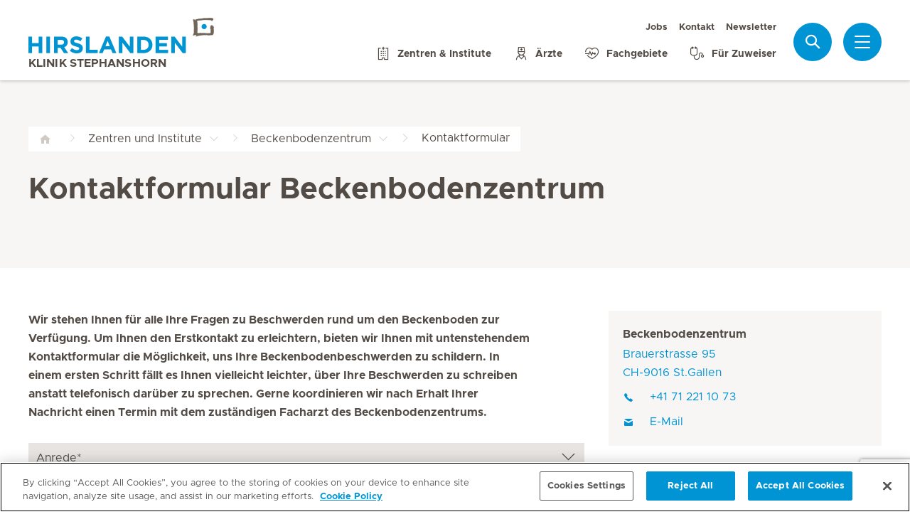

--- FILE ---
content_type: text/html; charset=UTF-8
request_url: https://www.hirslanden.ch/de/klinik-stephanshorn/centers/beckenbodenzentrum/kontaktaufnahme.html
body_size: 7476
content:

  <!DOCTYPE HTML>
  <html class="no-js" lang="de">
    <head><meta http-equiv="content-type" content="text/html; charset=UTF-8"/>
<script defer="defer" type="text/javascript" src="/.rum/@adobe/helix-rum-js@%5E2/dist/rum-standalone.js"></script>
<link rel="preload" href="/etc.clientlibs/hirslanden/clientlibs/frontend-min/resources/font/Metropolis-Regular.woff" as="font" type="font/woff" crossorigin="anonymous"/>
<link rel="preload" href="/etc.clientlibs/hirslanden/clientlibs/frontend-min/resources/font/Metropolis-Bold.woff" as="font" type="font/woff" crossorigin="anonymous"/>
<link rel="preload" href="/etc.clientlibs/hirslanden/clientlibs/frontend-min/resources/font/Metropolis-SemiBold.woff" as="font" type="font/woff" crossorigin="anonymous"/>
<link rel="preload" href="/etc.clientlibs/hirslanden/clientlibs/frontend-min/resources/font/icons.woff?v=1.0.0" as="font" type="font/woff" crossorigin="anonymous"/>


	
	<title>Kontaktaufnahme - Beckenbodenzentrum </title>
	<meta name="keywords"/>
	<meta name="description" content="Treten Sie via Online-Formular unkompliziert mit dem Beckenbodenzentrum in Kontakt und lassen Sie Ihre Beckenbodenprobleme behandeln. "/>
	<meta itemprop="page-title" content="kontaktaufnahme - beckenbodenzentrum "/>
	<meta itemprop="repository-path" content="/content/klinik-stephanshorn/de/centers/beckenbodenzentrum/kontaktaufnahme"/>
	
	
	
	<meta itemprop="clinics" content="/content/klinik-stephanshorn/de"/>
	
	<meta itemprop="corporate" content="/content/corporate"/>
	
	
	
	
	
	
	
	
	
	
	
	
	
	
	
	
	
	
	
	
	
	
	<meta itemprop="page-type" content="ADDITIONAL_CONTENT"/>
	
	
	
	
	
	<meta name="viewport" content="width=device-width, initial-scale=1, maximum-scale=1"/>
	
	<meta name="last-modified" content="2025-01-13"/>
	<meta name="yandex-verification" content="53c3c2530ef78398"/>
	

	<link rel="canonical" href="https://www.hirslanden.ch/de/klinik-stephanshorn/centers/beckenbodenzentrum/kontaktaufnahme.html"/>

	

	
		
		<meta property="og:url" content="https://www.hirslanden.ch/de/klinik-stephanshorn/centers/beckenbodenzentrum/kontaktaufnahme.html"/>
		<meta property="og:type" content="article"/>
		<meta property="og:title" content="Kontaktaufnahme - Beckenbodenzentrum "/>
		<meta property="og:description" content="Treten Sie via Online-Formular unkompliziert mit dem Beckenbodenzentrum in Kontakt und lassen Sie Ihre Beckenbodenprobleme behandeln. "/>
		<meta property="og:image" content="https://mediclinic.scene7.com/is/image/mediclinic/hirslanden-logo-detailansicht-praxiszentren?_ck=1616179864108"/>

		
		<meta name="twitter:card" content="summary"/>
		<meta name="twitter:site" content="Hirslanden"/>
		<meta name="twitter:site:id" content="73376192"/>
		<meta name="twitter:title" content="Kontaktaufnahme - Beckenbodenzentrum "/>
		<meta name="twitter:description" content="Treten Sie via Online-Formular unkompliziert mit dem Beckenbodenzentrum in Kontakt und lassen Sie Ihre Beckenbodenprobleme behandeln. "/>
		<meta name="twitter:image" content="https://mediclinic.scene7.com/is/image/mediclinic/hirslanden-logo-detailansicht-praxiszentren?_ck=1616179864108"/>
	






    <!-- OneTrust Cookies Consent Notice start for hirslanden.ch -->

<script src="https://cdn.cookielaw.org/scripttemplates/otSDKStub.js" data-document-language="true" type="text/javascript" charset="UTF-8" data-domain-script="019523e2-a759-7907-be70-200d8c3420d7"></script>
<script type="text/javascript">
function OptanonWrapper() { }
</script>
<!-- OneTrust Cookies Consent Notice end for hirslanden.ch -->
    
    <script>
    window.dataLayer = window.dataLayer || [];
</script>
<!-- Google Tag Manager -->


    <script>(function(w,d,s,l,i){w[l]=w[l]||[];w[l].push({'gtm.start':
        new Date().getTime(),event:'gtm.js'});var f=d.getElementsByTagName(s)[0],
        j=d.createElement(s),dl=l!='dataLayer'?'&l='+l:'';j.async=true;j.src=
        'https://www.googletagmanager.com/gtm.js?id='+i+dl;f.parentNode.insertBefore(j,f);
    })(window,document,'script','dataLayer',"GTM-PRTK3Z");</script>


<!-- End Google Tag Manager -->


<!-- Adobe Analytics -->


    <script src="https://assets.adobedtm.com/82ec148934ab/bff85ea4e93a/launch-45694b391688.min.js" async></script>


<!-- End Adobe Analytics -->

    <script src="https://www.recaptcha.net/recaptcha/api.js?render=6Lf0c7AeAAAAACxLZ0Oy1vonV-JPOrZ1Soukssbi"></script>
    
    
        <script type="text/javascript" src="//script.crazyegg.com/pages/scripts/0090/4507.js" async="async"></script>
    
    

        
    
<link rel="stylesheet" href="/etc.clientlibs/hirslanden/clientlibs/clientlib-dependencies.lc-d41d8cd98f00b204e9800998ecf8427e-lc.css" type="text/css">



        
    
<link rel="stylesheet" href="/etc.clientlibs/hirslanden/clientlibs/clientlib-site.lc-4d1c75d68b11839a9440671cf091ea24-lc.css" type="text/css">



        


        
    
<link rel="stylesheet" href="/etc.clientlibs/hirslanden/clientlibs/frontend-min.lc-7d3d4b7431c03ae8eab1fe3f3be0c184-lc.css" type="text/css">



        
        
    
<script src="/etc.clientlibs/hirslanden/clientlibs/frontend-head-min.lc-f4e96b76cb58ca0b834b0f165cd57d9c-lc.js"></script>




        
    
    
    <script src="https://cdnjs.cloudflare.com/ajax/libs/picturefill/3.0.3/picturefill.min.js" async></script>





<script type="application/ld+json">
    {"@context":"http://schema.org/","@type":"BreadcrumbList","itemListElement":[{"@type":"ListItem","position":1,"name":"Zentren und Institute | Hirslanden Klinik Stephanshorn","item":"https://www.hirslanden.ch/de/klinik-stephanshorn/centers.html"},{"@type":"ListItem","position":2,"name":"Beckenbodenzentrum - Hirslanden Klinik Stephanshorn","item":"https://www.hirslanden.ch/de/klinik-stephanshorn/centers/beckenbodenzentrum.html"},{"@type":"ListItem","position":3,"name":"Kontaktaufnahme - Beckenbodenzentrum ","item":"https://www.hirslanden.ch/de/klinik-stephanshorn/centers/beckenbodenzentrum/kontaktaufnahme.html"}]}
</script>


<link rel="apple-touch-icon-precomposed" sizes="152x152" href="/etc.clientlibs/hirslanden/clientlibs/frontend/resources/favicon/touch-icon-ipad-retina.png"/>
<link rel="apple-touch-icon-precomposed" sizes="120x120" href="/etc.clientlibs/hirslanden/clientlibs/frontend/resources/favicon/touch-icon-iphone-retina.png"/>
<link rel="apple-touch-icon-precomposed" sizes="76x76" href="/etc.clientlibs/hirslanden/clientlibs/frontend/resources/favicon/touch-icon-ipad.png"/>
<link rel="apple-touch-icon-precomposed" sizes="52x52" href="/etc.clientlibs/hirslanden/clientlibs/frontend/resources/favicon/touch-icon-iphone.png"/>
<link rel="shortcut icon" href="/etc.clientlibs/hirslanden/clientlibs/frontend/resources/favicon/favicon.ico"/>
<meta name="msapplication-TileColor" content="#0094D0"/>
<meta name="msapplication-TileImage" content="/etc.clientlibs/hirslanden/clientlibs/frontend/resources/favicon/favicon-tile-144x144.png"/>

</head>
    <body class=" no-js   " type-ahead-endpoint-url="https://www.hirslanden.ch/de/klinik-stephanshorn/_jcr_content.typeahead.json">
      <!-- Google Tag Manager (noscript) -->



    <noscript><iframe title="Google Tag Manager iframe" src="https://www.googletagmanager.com/ns.html?id=GTM-PRTK3Z" height="0" width="0" style="display:none;visibility:hidden"></iframe></noscript>



<!-- End Google Tag Manager (noscript) -->





<div id="dataLayerPageId" data-datalayerjson="{&#34;event&#34;:&#34;dl_page_view&#34;,&#34;language&#34;:&#34;de&#34;,&#34;page_type&#34;:&#34;center_institute&#34;,&#34;hospital&#34;:&#34;klinik-stephanshorn&#34;,&#34;center_institute&#34;:&#34;beckenbodenzentrum&#34;}">
</div>



      <div id="page">
  
  
    
    <div id="header" class=" logo-single">
        <header>
            
            <div>

    <div id="header-new" class="hospital">
        <div class="skip-links">
            <a class="accessible" href="#nav">Zur Navigation springen</a>
            <a class="accessible" href="#content">Zum Inhalt springen</a>
        </div>
        <nav>
            <div id="nav" class="navWrapper">
                <div class="logoWrapper">
                    <a href="/de/klinik-stephanshorn/home.html">
                        <img src="/content/dam/corporate/logos/re-design/logo-hirslanden-web.png" alt="Hirslanden Klinik Stephanshorn" title="Hirslanden Klinik Stephanshorn" class="logo"/>
                        <img src="/content/dam/corporate/logos/re-design/icon-hirslanden-mediclinic-web.png" alt="Hirslanden Klinik Stephanshorn" title="Hirslanden Klinik Stephanshorn" class="smallLogo"/>
                        <div class="hospitalName">Klinik Stephanshorn</div>
                    </a>
                </div>
                <script type="application/ld+json">
    {"@context":"http://schema.org/","@type":"Organization","url":"%5BLjava.lang.String;@5abe42e1.html","logo":"https://www.hirslanden.ch/renditions/corporate/logos/re-design/4x3/768/1616254730220/logo-hirslanden-web.png"}
</script>


                
                <div class="linksWrapper">
                    <div class="links">
                        <div class="topLinksWrapper">
                            <ul class="customLinksWrapper">
                                
                                    <li class="customLink ">
                                        <a href="https://careers.mediclinic.com/Hirslanden/go/Stephanshorn-D/9591201/" class="hir-ext-link" target="_blank">
                                                
                                            Jobs
                                        </a>
                                    </li>
<li class="customLink ">
                                        <a href="/de/klinik-stephanshorn/kontakt.html">
                                                
                                            Kontakt
                                        </a>
                                    </li>
<li class="customLink ">
                                        <a href="/de/klinik-stephanshorn/news-und-medien/newsletter-anmeldung.html">
                                                
                                            Newsletter
                                        </a>
                                    </li>

                                
                            </ul>
                            
                        </div>

                        <ul class="bottomLinksWrapper">
                            
    
    
        <li class="sidebar_link">
            <a href="/de/klinik-stephanshorn/centers.html">
                <span class="icon icon-hospital"></span>
                <span>Zentren &amp; Institute</span>
            </a>
        </li>
    
        <li class="sidebar_link">
            <a href="/de/klinik-stephanshorn/aerzte-und-pflege/aerztesuche.html">
                <span class="icon icon-doctor"></span>
                <span>Ärzte</span>
            </a>
        </li>
    
        <li class="sidebar_link">
            <a href="/de/klinik-stephanshorn/fachgebiete.html">
                <span class="icon icon-medical-heart"></span>
                <span>Fachgebiete</span>
            </a>
        </li>
    
        <li class="sidebar_link">
            <a href="/de/klinik-stephanshorn/zuweiser.html">
                <span class="icon icon-stethoscope"></span>
                <span>Für Zuweiser</span>
            </a>
        </li>
    

                        </ul>
                        <div class="show-on-mobile bottomLinksWrapperMobile">
                            <ul class="bottomLinksWrapper">
                                
    
    
        <li class="sidebar_link">
            <a href="/de/klinik-stephanshorn/centers.html">
                <span class="icon icon-hospital"></span>
                <span>Zentren &amp; Institute</span>
            </a>
        </li>
    
        <li class="sidebar_link">
            <a href="/de/klinik-stephanshorn/aerzte-und-pflege/aerztesuche.html">
                <span class="icon icon-doctor"></span>
                <span>Ärzte</span>
            </a>
        </li>
    
        <li class="sidebar_link">
            <a href="/de/klinik-stephanshorn/fachgebiete.html">
                <span class="icon icon-medical-heart"></span>
                <span>Fachgebiete</span>
            </a>
        </li>
    
        <li class="sidebar_link">
            <a href="/de/klinik-stephanshorn/zuweiser.html">
                <span class="icon icon-stethoscope"></span>
                <span>Für Zuweiser</span>
            </a>
        </li>
    

                            </ul>
                        </div>
                    </div>

                    
                    
                    <script id="tmpl-search" type="text/x-template">
    <img class="popup-logo" src="/content/dam/corporate/logos/re-design/icon-hirslanden-mediclinic-web.png" alt="Hirslanden Klinik Stephanshorn" title="Hirslanden Klinik Stephanshorn"/>
    <div class="white-popup search-popup header_search-popup">
        <form id="header-search-form" method="GET" action="https://www.hirslanden.ch/de/klinik-stephanshorn/search.html">
            <div class="typeahead__container">
                <div class="search-field typeahead__field">
                    <span class="typeahead__query">
                        <input type="text" title="Search Input" class="type-ahead-search search-overlay-input" data-typeahead-filters="[{&#34;type&#34;:&#34;AndFilter&#34;,&#34;startsWith&#34;:false,&#34;key&#34;:&#34;corporate_str&#34;,&#34;value&#34;:&#34;/content/corporate&#34;},{&#34;type&#34;:&#34;AndFilter&#34;,&#34;startsWith&#34;:false,&#34;key&#34;:&#34;clinics_mstr&#34;,&#34;value&#34;:&#34;/content/klinik-stephanshorn/de&#34;}]" name="q" id="search" placeholder="Stichwort..." autocomplete="off" style="background-image: url('/etc.clientlibs/hirslanden/clientlibs/frontend/resources/img/24-px-search.svg')"/>
                    </span>
                    <span class="typeahead__button hide-on-mobile">
                        <button type="submit" title="Search" aria-label="Search" class="button button-search">Suche</button>
                    </span>
                </div>
            </div>
        </form>
        
            <div class="header_search-links">
                    <a href="https://careers.mediclinic.com/Hirslanden/go/Stephanshorn-D/9591201/">Jobs</a>
            
                    <a href="https://www.hirslanden.ch/de/klinik-stephanshorn/aerzte-und-pflege/aerztesuche.html">Ärztesuche</a>
            
                    <a href="https://www.hirslanden.ch/de/klinik-stephanshorn/centers/geburtenabteilung/babygalerie.html">Babygalerie</a>
            
                    <a href="https://www.hirslanden.ch/de/klinik-stephanshorn/centers.html">Zentren &amp; Institute</a>
            
                    <a href="https://www.hirslanden.ch/de/klinik-stephanshorn/fachgebiete.html">Fachgebiete</a>
            
                    <a href="https://www.hirslanden.ch/de/klinik-stephanshorn/ihr-aufenthalt/ablauf-ihres-aufenthalts.html">Patienteninformationen</a>
            </div>
        
    </div>
</script>
                    <div class="iconsWrapper">
                        <div class="search-box search">
                            <a href="https://www.hirslanden.ch/de/klinik-stephanshorn/search.html" class="hir-ext-link" target="_blank">
                                <span class="icon icon-search"></span>
                                <span class="screen-reader">Suche</span></a>
                        </div>
                        <div class="menu sidebar_toggle-header">
                            <a href="#sidebar" class="open-sidebar" title="Menü">
                                <div class="menuItemsWrapper">
                                    <span></span>
                                    <span></span>
                                    <span></span>
                                </div>
                            </a>
                        </div>
                    </div>
                </div>

            </div>
        </nav>

    </div>
    

    
    <div id="sidebar" class="sidebar hospital mfp-hide mfp-with-anim" aria-hidden="true" role="menu">
        <div class="sidebar_background">
            <div class="sidebar_holder">
                <div class="sidebar_left-column">
                    
                    <a href="/de/klinik-stephanshorn/home.html" alt="Hirslanden Klinik Stephanshorn" title="Hirslanden Klinik Stephanshorn" class="hir-logo logo-override">
                        <span class="screen-reader">Hirslanden Home</span>
                        <img src="/content/dam/corporate/logos/re-design/logo-hirslanden-web.png"/>
                        
                        
                            <h2 class="hospital_title">Klinik Stephanshorn</h2>
                        
                    </a>

                    
                    <ul class="sidebar_links">
                        
    <li class="emergency sidebar_link">
        <a href="/de/klinik-stephanshorn/notfall.html">
            <span class="icon icon-emergency"></span>
            <span class="emergency_title">Notfall</span>
        </a>
    </li>
    
        <li class="sidebar_link">
            <a href="/de/klinik-stephanshorn/centers.html">
                <span class="icon icon-hospital"></span>
                <span>Zentren &amp; Institute</span>
            </a>
        </li>
    
        <li class="sidebar_link">
            <a href="/de/klinik-stephanshorn/aerzte-und-pflege/aerztesuche.html">
                <span class="icon icon-doctor"></span>
                <span>Ärzte</span>
            </a>
        </li>
    
        <li class="sidebar_link">
            <a href="/de/klinik-stephanshorn/fachgebiete.html">
                <span class="icon icon-medical-heart"></span>
                <span>Fachgebiete</span>
            </a>
        </li>
    
        <li class="sidebar_link">
            <a href="/de/klinik-stephanshorn/zuweiser.html">
                <span class="icon icon-stethoscope"></span>
                <span>Für Zuweiser</span>
            </a>
        </li>
    

                    </ul>

                    <div class="sidebar_divider"></div>

                    

                    <nav>
                        <ul class="sidebar_nav">
                            
    
        <li class="sidebar_nav-item">
            <a data-tab="tab1" href="#">
                Aufenthalt &amp; Besuch
                <span class="icon icon-arrow-next"></span>
            </a>
        </li>
    
        <li class="sidebar_nav-item">
            <a data-tab="tab2" href="#">
                Leistungsangebot
                <span class="icon icon-arrow-next"></span>
            </a>
        </li>
    
        <li class="sidebar_nav-item">
            <a data-tab="tab3" href="#">
                Veranstaltungen
                <span class="icon icon-arrow-next"></span>
            </a>
        </li>
    
        <li class="sidebar_nav-item">
            <a data-tab="tab4" href="#">
                Jobs &amp; Karriere
                <span class="icon icon-arrow-next"></span>
            </a>
        </li>
    
        <li class="sidebar_nav-item">
            <a data-tab="tab5" href="#">
                Über unsere Klinik
                <span class="icon icon-arrow-next"></span>
            </a>
        </li>
    
        <li class="sidebar_nav-item">
            <a data-tab="tab6" href="#">
                Für Ärzte &amp; Zuweiser
                <span class="icon icon-arrow-next"></span>
            </a>
        </li>
    

                        </ul>
                    </nav>

                    <div class="sidebar_divider"></div>

                    
                    <div class="">
                        <nav>
                            
                            <ul class="top-links sidebar_nav">
                                
    
        <li class=" sidebar_nav-item">
            <a href="https://careers.mediclinic.com/Hirslanden/go/Stephanshorn-D/9591201/" class="hir-ext-link" target="_blank">
                                            
                Jobs
            </a>
            
        </li>
<li class=" sidebar_nav-item">
            <a href="/de/klinik-stephanshorn/kontakt.html">
                                            
                Kontakt
            </a>
            
        </li>
<li class=" sidebar_nav-item">
            <a href="/de/klinik-stephanshorn/news-und-medien/newsletter-anmeldung.html">
                                            
                Newsletter
            </a>
            
        </li>

    

                            </ul>
                            
                            <div class="sidebar_divider"></div>
                            
                        </nav>
                    </div>

                    
                    <div>
                        <div class="sidebar_divider"></div>
                        <div class="sidebar_hospital-link sidebar_link">
                            <a href="/de/corporate/home.html" target="_blank">
                                <span class="icon icon-arrow-back"></span>
                                <span>Hirslanden Gruppe</span>
                            </a>
                        </div>
                    </div>
                </div>
                

                <div class="sidebar_right-column">
                    <a href="/de/klinik-stephanshorn/home.html" alt="Hirslanden Klinik Stephanshorn" title="Hirslanden Klinik Stephanshorn" class="hir-logo logo-override  show-on-mobile logo-mobile">
                        <span class="screen-reader">Hirslanden Home</span>
                        <img src="/content/dam/corporate/logos/re-design/logo-hirslanden-web.png"/>
                        
                        
                            <h2 class="hospital_title">Klinik Stephanshorn</h2>
                        
                    </a>

                    <div class="sidebar_right-column-content">
                        
                        <div class="sidebar_search">
    <img class="popup-logo" src="/content/dam/corporate/logos/re-design/icon-hirslanden-mediclinic-web.png" alt="Hirslanden Klinik Stephanshorn" title="Hirslanden Klinik Stephanshorn"/>
    <div class="white-popup search-popup header_search-popup">
        <form id="header-search-form" method="GET" action="https://www.hirslanden.ch/de/klinik-stephanshorn/search.html">
            <div class="typeahead__container">
                <div class="search-field typeahead__field">
                    <span class="typeahead__query">
                        <input type="text" title="Search Input" class="type-ahead-search search-overlay-input" data-typeahead-filters="[{&#34;type&#34;:&#34;AndFilter&#34;,&#34;startsWith&#34;:false,&#34;key&#34;:&#34;corporate_str&#34;,&#34;value&#34;:&#34;/content/corporate&#34;},{&#34;type&#34;:&#34;AndFilter&#34;,&#34;startsWith&#34;:false,&#34;key&#34;:&#34;clinics_mstr&#34;,&#34;value&#34;:&#34;/content/klinik-stephanshorn/de&#34;}]" name="q" id="search" placeholder="Stichwort..." autocomplete="off" style="background-image: url('/etc.clientlibs/hirslanden/clientlibs/frontend/resources/img/24-px-search.svg')"/>
                    </span>
                    <span class="typeahead__button hide-on-mobile">
                        <button type="submit" title="Search" aria-label="Search" class="button button-search">Suche</button>
                    </span>
                </div>
            </div>
        </form>
        
            <div class="header_search-links">
                    <a href="https://careers.mediclinic.com/Hirslanden/go/Stephanshorn-D/9591201/" class="hir-ext-link" target="_blank">Jobs</a>
            
                    <a href="https://www.hirslanden.ch/de/klinik-stephanshorn/aerzte-und-pflege/aerztesuche.html" class="hir-ext-link" target="_blank">Ärztesuche</a>
            
                    <a href="https://www.hirslanden.ch/de/klinik-stephanshorn/centers/geburtenabteilung/babygalerie.html" class="hir-ext-link" target="_blank">Babygalerie</a>
            
                    <a href="https://www.hirslanden.ch/de/klinik-stephanshorn/centers.html" class="hir-ext-link" target="_blank">Zentren &amp; Institute</a>
            
                    <a href="https://www.hirslanden.ch/de/klinik-stephanshorn/fachgebiete.html" class="hir-ext-link" target="_blank">Fachgebiete</a>
            
                    <a href="https://www.hirslanden.ch/de/klinik-stephanshorn/ihr-aufenthalt/ablauf-ihres-aufenthalts.html" class="hir-ext-link" target="_blank">Patienteninformationen</a>
            </div>
        
    </div>
</div>
                        
                        <div class="sidebar_content-holder">
                            
        
        



                        </div>
                    </div>

                    
                    <div class="sidebar_nav-holder">
                        
    
        <div class="sidebar_nav-item-content" id="tab1">
            <a class="sidebar_nav-item-link show-on-mobile">
                <span class="icon icon-arrow-back"></span>
                <span>Aufenthalt &amp; Besuch</span>
            </a>
            
                <a class="sidebar_nav-item-sublink sidebar_nav-item-sublink-main" href="/de/klinik-stephanshorn/ihr-aufenthalt.html">Ihr Aufenthalt</a>
                
                    <a class="sidebar_nav-item-sublink" href="/de/klinik-stephanshorn/ihr-aufenthalt/ablauf-ihres-aufenthalts.html">Ablauf Ihres Aufenthalts</a>
                
                    <a class="sidebar_nav-item-sublink" href="/de/klinik-stephanshorn/ihr-aufenthalt/besucherinformationen.html">Besucherinformationen</a>
                
                    <a class="sidebar_nav-item-sublink" href="/de/klinik-stephanshorn/ihr-aufenthalt/rueckmeldung-aufenthalt.html">Rückmeldung zu Ihrem Aufenthalt</a>
                
                    <a class="sidebar_nav-item-sublink" href="/de/klinik-stephanshorn/ihr-aufenthalt/adressaenderungen_patienten.html">Adressänderungen</a>
                
                <div class="sidebar_divider-nav"></div>
            
                <a class="sidebar_nav-item-sublink sidebar_nav-item-sublink-main" href="/de/klinik-stephanshorn/versicherung.html">Versicherung und Kostenübernahme</a>
                
                    <a class="sidebar_nav-item-sublink" href="/de/klinik-stephanshorn/versicherung/leistungen-fuer-privatversicherte.html">Leistungen für Privatversicherte</a>
                
                    <a class="sidebar_nav-item-sublink" href="/de/klinik-stephanshorn/versicherung/leistungen-fuer-halbprivatversicherte.html">Leistungen für Halbprivatversicherte</a>
                
                    <a class="sidebar_nav-item-sublink" href="/de/klinik-stephanshorn/versicherung/leistungen-fuer-grundversicherte.html">Leistungen für Allgemeinversicherte</a>
                
                <div class="sidebar_divider-nav"></div>
            
                <a class="sidebar_nav-item-sublink sidebar_nav-item-sublink-main" href="/de/klinik-stephanshorn/hotellerie-und-services.html">Hotellerie &amp; Services</a>
                
                    <a class="sidebar_nav-item-sublink" href="/de/klinik-stephanshorn/hotellerie-und-services/zimmer.html">Zimmer</a>
                
                    <a class="sidebar_nav-item-sublink" href="/de/klinik-stephanshorn/hotellerie-und-services/gastronomie.html">Gastronomie</a>
                
                    <a class="sidebar_nav-item-sublink" href="/de/klinik-stephanshorn/hotellerie-und-services/guest-services.html">Guest Relations</a>
                
                    <a class="sidebar_nav-item-sublink" href="/de/klinik-stephanshorn/hotellerie-und-services/dienstleistungen.html">Dienstleistungen</a>
                
                <div class="sidebar_divider-nav"></div>
            
        </div>
    
        <div class="sidebar_nav-item-content" id="tab2">
            <a class="sidebar_nav-item-link show-on-mobile">
                <span class="icon icon-arrow-back"></span>
                <span>Leistungsangebot</span>
            </a>
            
                <a class="sidebar_nav-item-sublink sidebar_nav-item-sublink-main" href="/de/klinik-stephanshorn/fachgebiete.html">Fachgebiete</a>
                
                <div class="sidebar_divider-nav"></div>
            
                <a class="sidebar_nav-item-sublink sidebar_nav-item-sublink-main" href="/de/klinik-stephanshorn/centers.html">Zentren &amp; Institute</a>
                
                    <a class="sidebar_nav-item-sublink" href="/de/klinik-stephanshorn/centers/geburtenabteilung.html">Gebärabteilung</a>
                
                    <a class="sidebar_nav-item-sublink" href="/de/klinik-stephanshorn/centers/notfallaufnahme-klinikstephanshorn.html">Notfallaufnahme Klinik Stephanshorn</a>
                
                <div class="sidebar_divider-nav"></div>
            
                <a class="sidebar_nav-item-sublink sidebar_nav-item-sublink-main" href="/de/klinik-stephanshorn/aerzte-und-pflege.html">Ärzte &amp; Pflege</a>
                
                    <a class="sidebar_nav-item-sublink" href="/de/klinik-stephanshorn/aerzte-und-pflege/aerztesuche.html">Arzt finden</a>
                
                    <a class="sidebar_nav-item-sublink" href="/de/klinik-stephanshorn/aerzte-und-pflege/unsere-pflege.html">Unsere Pflege</a>
                
                    <a class="sidebar_nav-item-sublink" href="/content/klinik-stephanshorn/de/archive/fachstellen">Fachstellen</a>
                
                <div class="sidebar_divider-nav"></div>
            
        </div>
    
        <div class="sidebar_nav-item-content" id="tab3">
            <a class="sidebar_nav-item-link show-on-mobile">
                <span class="icon icon-arrow-back"></span>
                <span>Veranstaltungen</span>
            </a>
            
                <a class="sidebar_nav-item-sublink sidebar_nav-item-sublink-main" href="/de/klinik-stephanshorn/kurse-und-veranstaltungen.html">Kurse &amp; Vorträge der Klinik Stephanshorn</a>
                
                    <a class="sidebar_nav-item-sublink" href="/de/klinik-stephanshorn/kurse-und-veranstaltungen/schwangerschaft-und-geburt.html">Schwangerschaft &amp; Geburt</a>
                
                    <a class="sidebar_nav-item-sublink" href="/de/klinik-stephanshorn/kurse-und-veranstaltungen/gesundheitsthemen.html">Gesundheitsthemen</a>
                
                <div class="sidebar_divider-nav"></div>
            
        </div>
    
        <div class="sidebar_nav-item-content" id="tab4">
            <a class="sidebar_nav-item-link show-on-mobile">
                <span class="icon icon-arrow-back"></span>
                <span>Jobs &amp; Karriere</span>
            </a>
            
                <a class="sidebar_nav-item-sublink sidebar_nav-item-sublink-main" href="/de/klinik-stephanshorn/jobs-und-karriere.html">Jobs &amp; Karriere</a>
                
                    <a class="sidebar_nav-item-sublink hir-ext-link" href="https://careers.mediclinic.com/Hirslanden/go/Stephanshorn-D/9591201/" target="_blank">Offene Stellen</a>
                
                    <a class="sidebar_nav-item-sublink" href="/de/klinik-stephanshorn/kampagnen/pflege-ostschweiz.html">Jobs in der Pflege</a>
                
                    <a class="sidebar_nav-item-sublink hir-ext-link" href="https://hirslanden-op.ch/" target="_blank">Im OP arbeiten</a>
                
                    <a class="sidebar_nav-item-sublink" href="/de/klinik-stephanshorn/jobs-und-karriere/aus-und-weiterbildung.html">Aus- &amp; Weiterbildung</a>
                
                    <a class="sidebar_nav-item-sublink" href="/de/klinik-stephanshorn/jobs-und-karriere/klinik-stephanshorn-als-arbeitgeberin.html">Klinik Stephanshorn als Arbeitgeberin</a>
                
                    <a class="sidebar_nav-item-sublink" href="/de/klinik-stephanshorn/jobs-und-karriere/peko.html">Personalkommission</a>
                
                <div class="sidebar_divider-nav"></div>
            
        </div>
    
        <div class="sidebar_nav-item-content" id="tab5">
            <a class="sidebar_nav-item-link show-on-mobile">
                <span class="icon icon-arrow-back"></span>
                <span>Über unsere Klinik</span>
            </a>
            
                <a class="sidebar_nav-item-sublink sidebar_nav-item-sublink-main" href="/de/klinik-stephanshorn/klinikportrait.html">Klinikportrait</a>
                
                    <a class="sidebar_nav-item-sublink" href="/de/klinik-stephanshorn/klinikportrait/geschichte.html">Geschichte</a>
                
                    <a class="sidebar_nav-item-sublink" href="/de/klinik-stephanshorn/klinikportrait/qualitaet.html">Qualität</a>
                
                    <a class="sidebar_nav-item-sublink" href="/de/klinik-stephanshorn/klinikportrait/kennzahlen.html">Kennzahlen</a>
                
                    <a class="sidebar_nav-item-sublink" href="/de/klinik-stephanshorn/klinikportrait/virtueller-rundgang.html">Virtueller Rundgang</a>
                
                <div class="sidebar_divider-nav"></div>
            
                <a class="sidebar_nav-item-sublink sidebar_nav-item-sublink-main" href="/de/klinik-stephanshorn/news-und-medien.html">Medien &amp; News</a>
                
                    <a class="sidebar_nav-item-sublink" href="/de/klinik-stephanshorn/news-und-medien/newsletter-anmeldung.html">Newsletter</a>
                
                <div class="sidebar_divider-nav"></div>
            
        </div>
    
        <div class="sidebar_nav-item-content" id="tab6">
            <a class="sidebar_nav-item-link show-on-mobile">
                <span class="icon icon-arrow-back"></span>
                <span>Für Ärzte &amp; Zuweiser</span>
            </a>
            
                <a class="sidebar_nav-item-sublink sidebar_nav-item-sublink-main" href="/de/klinik-stephanshorn/belegaerzte.html">Belegärzte</a>
                
                <div class="sidebar_divider-nav"></div>
            
                <a class="sidebar_nav-item-sublink sidebar_nav-item-sublink-main" href="/de/klinik-stephanshorn/zuweiser.html">Zuweiser</a>
                
                    <a class="sidebar_nav-item-sublink" href="/de/klinik-stephanshorn/zuweiser/kontakte-fuer-zuweiser.html">Kontakt</a>
                
                    <a class="sidebar_nav-item-sublink" href="/de/klinik-stephanshorn/zuweiser/news-fuer-zuweiser.html">News</a>
                
                    <a class="sidebar_nav-item-sublink" href="/de/klinik-stephanshorn/zuweiser/formulare-und-broschueren-fuer-zuweiser.html">Formulare &amp; Broschüren</a>
                
                    <a class="sidebar_nav-item-sublink" href="/de/klinik-stephanshorn/kontakt/adressaenderungen.html">Adressänderungen</a>
                
                    <a class="sidebar_nav-item-sublink" href="/de/klinik-stephanshorn/zuweiser/feedbackformular-fuer-zuweiser.html">Feedback</a>
                
                <div class="sidebar_divider-nav"></div>
            
        </div>
    

                    </div>

                </div>
            </div>
        </div>
    </div>
</div>
            

            <div class="genericHeader">
    <div class="genericHeaderWrapper" data-text-bookmark-mac="Sie können diese Seite Ihren Lesezeichen hinzufügen, indem Sie auf der Tastatur die Tastenkombination Command/Cmd + D drücken." data-text-bookmark-windows="Sie können diese Seite Ihren Lesezeichen hinzufügen, indem Sie auf der Tastatur die Tastenkombination CTRL + D drücken.">
        
        <ol class="breadcrumb-wrapper">
  <li class="breadcrumb-item ">
    <div class="first-item  noSiblings">
      <a href="/de/klinik-stephanshorn/home.html">
        <span></span>
      </a>
    </div>
    
  </li>

  <li class="breadcrumb-item ">
    <div class="breadcrumb-item-main  hasSiblings">
      <a href="/de/klinik-stephanshorn/centers.html">
        <span>Zentren und Institute</span>
      </a>
    </div>
    
      <ol class="breadcrumb-inner-item-wrapper">
        <li class="breadcrumb-sub-item ">
          <a href="/de/klinik-stephanshorn/ihr-aufenthalt.html">Aufenthalt und Besuch </a>
        </li>
      
        <li class="breadcrumb-sub-item ">
          <a href="/de/klinik-stephanshorn/hotellerie-und-services.html">Hotellerie und Dienstleistungen </a>
        </li>
      
        <li class="breadcrumb-sub-item ">
          <a href="/de/klinik-stephanshorn/fachgebiete.html">Fachgebiete </a>
        </li>
      
        <li class="breadcrumb-sub-item ">
          <a href="/de/klinik-stephanshorn/aerzte-und-pflege.html">Ärzte und Pflege </a>
        </li>
      
        <li class="breadcrumb-sub-item ">
          <a href="/de/klinik-stephanshorn/klinikportrait.html">Klinikportrait </a>
        </li>
      
        <li class="breadcrumb-sub-item active">
          <a href="/de/klinik-stephanshorn/centers.html">Zentren und Institute </a>
        </li>
      
        <li class="breadcrumb-sub-item ">
          <a href="/de/klinik-stephanshorn/jobs-und-karriere.html">Jobs &amp; Karriere </a>
        </li>
      
        <li class="breadcrumb-sub-item ">
          <a href="/de/klinik-stephanshorn/news-und-medien.html">Medien und News </a>
        </li>
      
        <li class="breadcrumb-sub-item ">
          <a href="/de/klinik-stephanshorn/belegaerzte.html">Belegärzte </a>
        </li>
      
        <li class="breadcrumb-sub-item ">
          <a href="/de/klinik-stephanshorn/zuweiser.html">Zuweiser </a>
        </li>
      
        <li class="breadcrumb-sub-item ">
          <a href="/de/klinik-stephanshorn/kontakt.html">Kontakt </a>
        </li>
      
        <li class="breadcrumb-sub-item ">
          <a href="/de/klinik-stephanshorn/kurse-und-veranstaltungen.html">Kurse und Veranstaltungen </a>
        </li>
      
        <li class="breadcrumb-sub-item ">
          <a href="/de/klinik-stephanshorn/notfall.html">Notfall </a>
        </li>
      </ol>
    
  </li>

  <li class="breadcrumb-item ">
    <div class="breadcrumb-item-main  hasSiblings">
      <a href="/de/klinik-stephanshorn/centers/beckenbodenzentrum.html">
        <span>Beckenbodenzentrum</span>
      </a>
    </div>
    
      <ol class="breadcrumb-inner-item-wrapper">
        <li class="breadcrumb-sub-item ">
          <a href="/de/klinik-stephanshorn/centers/eswiss-medical-surgical-center.html">eSwiss Medical &amp; Surgical Center </a>
        </li>
      
        <li class="breadcrumb-sub-item ">
          <a href="/de/klinik-stephanshorn/centers/notfallaufnahme-klinikstephanshorn.html">Notfallaufnahme Klinik Stephanshorn </a>
        </li>
      
        <li class="breadcrumb-sub-item ">
          <a href="/de/klinik-stephanshorn/centers/anaesthesiologie-und-intensivmedizin.html">Anästhesiologie und Intensivmedizin </a>
        </li>
      
        <li class="breadcrumb-sub-item ">
          <a href="/de/klinik-stephanshorn/centers/geburtenabteilung.html">Geburtenabteilung </a>
        </li>
      
        <li class="breadcrumb-sub-item ">
          <a href="/de/klinik-stephanshorn/centers/brustzentrum-stephanshorn.html">Brustzentrum Stephanshorn </a>
        </li>
      
        <li class="breadcrumb-sub-item ">
          <a href="/de/klinik-stephanshorn/centers/physiotherapie-stephanshorn.html">Physiotherapie Stephanshorn </a>
        </li>
      
        <li class="breadcrumb-sub-item ">
          <a href="/de/klinik-stephanshorn/centers/radiologie-stephanshorn.html">Radiologie Stephanshorn </a>
        </li>
      
        <li class="breadcrumb-sub-item ">
          <a href="/de/klinik-stephanshorn/centers/tagesklinik.html">Tagesklinik </a>
        </li>
      
        <li class="breadcrumb-sub-item ">
          <a href="/de/klinik-stephanshorn/centers/urologie-am-stephanshorn.html">Urologie am Stephanshorn </a>
        </li>
      
        <li class="breadcrumb-sub-item ">
          <a href="/de/klinik-stephanshorn/centers/gefaessmedizin-stephanshorn.html">Gefässmedizin Stephanshorn </a>
        </li>
      
        <li class="breadcrumb-sub-item ">
          <a href="/de/klinik-stephanshorn/centers/schmerztherapie-stephanshorn.html">Schmerztherapie Stephanshorn </a>
        </li>
      
        <li class="breadcrumb-sub-item active">
          <a href="/de/klinik-stephanshorn/centers/beckenbodenzentrum.html">Beckenbodenzentrum </a>
        </li>
      
        <li class="breadcrumb-sub-item ">
          <a href="/de/klinik-stephanshorn/centers/praxis-zeppelin.html">Praxis Zeppelin </a>
        </li>
      
        <li class="breadcrumb-sub-item ">
          <a href="/de/klinik-stephanshorn/centers/step-ihre-orthopaeden.html">STEP - Ihre Orthopäden </a>
        </li>
      
        <li class="breadcrumb-sub-item ">
          <a href="/de/klinik-stephanshorn/centers/aerztehaus-schuppis.html">Ärztehaus Schuppis </a>
        </li>
      
        <li class="breadcrumb-sub-item ">
          <a href="/de/klinik-stephanshorn/centers/stoffwechselzentrum-stgallen.html">Stoffwechselzentrum St.Gallen </a>
        </li>
      
        <li class="breadcrumb-sub-item ">
          <a href="/de/klinik-stephanshorn/centers/hno-kompetenzzentrum.html">HNO-Kompetenzzentrum </a>
        </li>
      
        <li class="breadcrumb-sub-item ">
          <a href="/de/klinik-stephanshorn/centers/schwizer-gastroenterologie.html">Schwizer Gastroenterologie-Zentrum Stephanshorn </a>
        </li>
      
        <li class="breadcrumb-sub-item ">
          <a href="/de/klinik-stephanshorn/centers/neurochirurgie-ostschweiz.html">Zentrum für Neurochirurgie und Schmerztherapie </a>
        </li>
      
        <li class="breadcrumb-sub-item ">
          <a href="/de/klinik-stephanshorn/centers/allgemeine-innere-medizin.html">Allgemeine Innere Medizin </a>
        </li>
      
        <li class="breadcrumb-sub-item ">
          <a href="/de/klinik-stephanshorn/centers/radiotherapie-stephanshorn.html">Radiotherapie  </a>
        </li>
      
        <li class="breadcrumb-sub-item ">
          <a href="/de/klinik-stephanshorn/centers/neurozentrum-stgallen.html">Neurozentrum </a>
        </li>
      
        <li class="breadcrumb-sub-item ">
          <a href="/de/klinik-stephanshorn/centers/wirbelsaeulenzentrumostschweiz.html">Wirbelsäulenzentrum Ostschweiz </a>
        </li>
      
        <li class="breadcrumb-sub-item ">
          <a href="/de/klinik-stephanshorn/centers/nierenpraxis-und-dialyse.html">Nierenpraxis &amp; Dialyse St. Gallen </a>
        </li>
      
        <li class="breadcrumb-sub-item ">
          <a href="/de/klinik-stephanshorn/centers/infektiologie-praxis-st-gallen.html">Infektiologie Praxis St.Gallen </a>
        </li>
      
        <li class="breadcrumb-sub-item ">
          <a href="/de/klinik-stephanshorn/centers/orthopaedie-ost.html">Orthopädie Ost </a>
        </li>
      
        <li class="breadcrumb-sub-item ">
          <a href="/de/klinik-stephanshorn/centers/gefaessmedizin-ost.html">Gefässmedizin Ost </a>
        </li>
      
        <li class="breadcrumb-sub-item ">
          <a href="/de/klinik-stephanshorn/centers/tumor-brustzentrum-ostschweiz.html">Tumor- und BrustZentrum Ostschweiz </a>
        </li>
      
        <li class="breadcrumb-sub-item ">
          <a href="/de/klinik-stephanshorn/centers/ostschweizer-herzzentrum.html">Ostschweizer Herzzentrum </a>
        </li>
      
        <li class="breadcrumb-sub-item ">
          <a href="/de/klinik-stephanshorn/centers/pulse-and-balance.html">PULSE AND BALANCE </a>
        </li>
      
        <li class="breadcrumb-sub-item ">
          <a href="/de/klinik-stephanshorn/centers/wirbelsaeulenzentrumamrosenberg.html">Wirbelsäulenzentrum am Rosenberg </a>
        </li>
      
        <li class="breadcrumb-sub-item ">
          <a href="/de/klinik-stephanshorn/centers/novachirurgie.html">nova chirurgie </a>
        </li>
      
        <li class="breadcrumb-sub-item ">
          <a href="/de/klinik-stephanshorn/centers/geburtenabteilung_neu.html">Geburtenabteilung Salem-Spital </a>
        </li>
      </ol>
    
  </li>

  <li class="breadcrumb-item active">
    <div class="breadcrumb-item-main last-item hasSiblings">
      
        <span>Kontaktformular</span>
      
    </div>
    
      <ol class="breadcrumb-inner-item-wrapper">
        <li class="breadcrumb-sub-item ">
          <a href="/de/klinik-stephanshorn/centers/beckenbodenzentrum/aerzte.html">Interdisziplinäres Team </a>
        </li>
      
        <li class="breadcrumb-sub-item ">
          <a href="/de/klinik-stephanshorn/centers/beckenbodenzentrum/kompetenzen.html">Leistungsspektrum </a>
        </li>
      
        <li class="breadcrumb-sub-item active">
          <a href="/de/klinik-stephanshorn/centers/beckenbodenzentrum/kontaktaufnahme.html">Kontaktformular </a>
        </li>
      
        <li class="breadcrumb-sub-item ">
          <a href="/de/klinik-stephanshorn/centers/beckenbodenzentrum/inkontinenz.html">Inkontinenz </a>
        </li>
      </ol>
    
  </li>
</ol>

        
        
            
    <div class="backlink">
        <a href="/de/klinik-stephanshorn/centers/beckenbodenzentrum.html"><span class="icon icon-arrow-back"></span> Beckenbodenzentrum</a>
    </div>

        

            
            <div class="title">
                <h1>
                    <span>Kontaktformular Beckenbodenzentrum</span>

                </h1>
            </div>
        
    

    </div>
</div>

            
        </header>
    </div>
    

    <div id="content">
  
  
  <div><div class="columncontainer section">
  
  


    <div class="  columncontainerWrapper">

      

      <div class="grid-66-33 ">
          <div class="grid-col-1">
              <div>
                  <div class="lead-text section">
  
  

  <div class="lead"><p>Wir stehen Ihnen für alle Ihre Fragen zu Beschwerden rund um den Beckenboden zur Verfügung. 

Um Ihnen den Erstkontakt zu erleichtern, bieten wir Ihnen mit untenstehendem Kontaktformular die Möglichkeit, uns Ihre Beckenbodenbeschwerden zu schildern. In einem ersten Schritt fällt es Ihnen vielleicht leichter, über Ihre Beschwerden zu schreiben anstatt telefonisch darüber zu sprechen. 
Gerne koordinieren wir nach Erhalt Ihrer Nachricht einen Termin mit dem zuständigen Facharzt des Beckenbodenzentrums. </p></div>

</div>
<div class="form section">
  
  


  


  <div class="wrap-form">
    <form class="hir-flabels " data-hir-validate-on-load="false" data-parsley-validate data-parsley-errors-messages-disabled data-parsley-excluded=":hidden" method="POST" action="https://www.hirslanden.ch/de/klinik-stephanshorn/centers/beckenbodenzentrum/kontaktaufnahme/_jcr_content/content/columncontainer/par-1/form_copy_copy.form.html" name="formid_-content-klinik-stephanshorn-de-centers-beckenbodenzentrum-kontaktaufnahme-jcr:content-content-columncontainer-par-1-form_copy_copy" id="formid_-content-klinik-stephanshorn-de-centers-beckenbodenzentrum-kontaktaufnahme-jcr:content-content-columncontainer-par-1-form_copy_copy" enctype="multipart/form-data" data-datalayerformjson="{&#34;event&#34;:&#34;dl_form_submit&#34;,&#34;language&#34;:&#34;de&#34;,&#34;page_type&#34;:&#34;center_institute&#34;,&#34;hospital&#34;:&#34;klinik-stephanshorn&#34;,&#34;center_institute&#34;:&#34;beckenbodenzentrum&#34;}">
      
      
    
<script src="/etc.clientlibs/clientlibs/granite/jquery/granite/csrf.lc-a9dcac4698709ca8e1cbc88363cf0793-lc.js"></script>



      <input type="hidden" name=":redirect" value="/content/klinik-stephanshorn/de/bestaetigung.html"/>
      <input type="hidden" name="_charset_" value="UTF-8"/>

      <div class="cmp cmp-options section">

  





    
    <div class="wrap-select ">
        <select id="form-options-1688045785" name="Anrede" data-parsley-required>
            
            <option value="">Anrede*</option>
        
            <option value="Frau">Frau</option>
            
        
            <option value="Herr">Herr</option>
            
        </select>

        <span class="error-desc">Dieses Feld ist erforderlich.</span>

    </div>
</div>
<div class="text section">

  


<div class="wrap-flabel">
	<label for="form-text-1674163900">Name</label>

	

	
		<input type="text" name="Name" id="form-text-1674163900" placeholder="Name*" autocomplete="off" data-parsley-required/>
	
	
	

	<span class="flabel-error-desc">Dieses Feld ist erforderlich.</span>
</div>
</div>
<div class="text section">

  


<div class="wrap-flabel">
	<label for="form-text-641171366">Vorname</label>

	

	
		<input type="text" name="Vorname" id="form-text-641171366" placeholder="Vorname*" autocomplete="off" data-parsley-required/>
	
	
	

	<span class="flabel-error-desc">Dieses Feld ist erforderlich.</span>
</div>
</div>
<div class="text section">

  


<div class="wrap-flabel">
	<label for="form-text-243601466">Adresse</label>

	

	
		<input type="text" name="Adresse" id="form-text-243601466" placeholder="Adresse*" autocomplete="off" data-parsley-required/>
	
	
	

	<span class="flabel-error-desc">Dieses Feld ist erforderlich.</span>
</div>
</div>
<div class="location section"><div class="grid-33-66 grid-plz-ort">
	<div class="grid-col-1">
		<div>

  


<div class="wrap-flabel">
	<label for="form-text-61346082">Postleitzahl</label>

	

	
		<input type="number" name="Postleitzahl" id="form-text-61346082" placeholder="Postleitzahl*" autocomplete="off" data-parsley-required/>
	
	
	

	<span class="flabel-error-desc">Dieses Feld ist erforderlich.</span>
</div>
</div>
	</div>
	<div class="grid-col-2">
		<div>

  


<div class="wrap-flabel">
	<label for="form-text-1018418712">Ort</label>

	

	
		<input type="text" name="Ort" id="form-text-1018418712" placeholder="Ort*" autocomplete="off" data-parsley-required/>
	
	
	

	<span class="flabel-error-desc">Dieses Feld ist erforderlich.</span>
</div>
</div>
	</div>
</div></div>
<div class="text section">

  


<div class="wrap-flabel">
	<label for="form-text-1671719514">Telefon</label>

	

	
		<input type="tel" name="Telefon" id="form-text-1671719514" placeholder="Telefon*" autocomplete="off" data-parsley-required/>
	
	
	

	<span class="flabel-error-desc">Dieses Feld ist erforderlich.</span>
</div>
</div>
<div class="text section">

  


<div class="wrap-flabel">
	<label for="form-text-856160224">E-Mail</label>

	

	
		<input type="email" name="E-Mail" id="form-text-856160224" placeholder="E-Mail*" autocomplete="off" data-parsley-required/>
	
	
	

	<span class="flabel-error-desc">Dieses Feld ist erforderlich.</span>
</div>
</div>
<div class="text section">

  


<div class="wrap-flabel">
	<label for="form-text-1195862638">Geburtsdatum</label>

	

	
		<input type="text" name="Geburtsdatum" id="form-text-1195862638" placeholder="Geburtsdatum" autocomplete="off"/>
	
	
	

	
</div>
</div>
<div class="text section">

  


<div class="wrap-flabel">
	<label for="form-text-2141816837">Bitte schildern Sie uns Ihre Beschwerden.</label>

	
		<textarea name="IhreBeschwerden" id="form-text-2141816837" placeholder="Bitte schildern Sie uns Ihre Beschwerden.*" rows="5" data-parsley-required></textarea>
	

	
	
	

	<span class="flabel-error-desc">Dieses Feld ist erforderlich.</span>
</div>
</div>



      
        <div class="additiona-disclaimer"><p>Sie haben die Möglichkeit, sich für verschiedene Anliegen zu registrieren bzw. uns Informationen zukommen zu lassen. Wir verwenden Ihre eingegebenen persönlichen Daten nur für die von Ihnen genannten bzw. bei der Registrierung aufgeführten Zwecke. Ihre Daten werden anschliessend so schnell wie möglich gelöscht, sofern wir nicht aufgrund gesetzlicher Vorschriften zur Aufbewahrung verpflichtet sind. Ihnen stehen grundsätzlich die Rechte auf Auskunft, Berichtigung, Einschränkung, Datenübertragbarkeit, Widerspruch, Löschung und in bestimmten Fällen ein Beschwerderecht bei einer zuständigen Datenschutz-Aufsichtsbehörde zu. Sie können Ihre erteilte Einwilligung jederzeit über die E-Mail Adresse datenschutz&#64;hirslanden.ch widerrufen.<br />
</p>
</div>
        <input data-parsley-required="true" type="checkbox" id="formid_-content-klinik-stephanshorn-de-centers-beckenbodenzentrum-kontaktaufnahme-jcr:content-content-columncontainer-par-1-form_copy_copy-disclaimer" name="disclaimer" value="checked"/>
        <label for="formid_-content-klinik-stephanshorn-de-centers-beckenbodenzentrum-kontaktaufnahme-jcr:content-content-columncontainer-par-1-form_copy_copy-disclaimer">
          <p>Ich akzeptiere diese Datenverarbeitung und habe die <a href="/de/corporate/allgemeine-nutzungsbedingungen.html" target="_blank" rel="noopener noreferrer" target="_blank">AGB</a> und die <a href="/de/corporate/datenschutzerklaerung.html" target="_blank">Datenschutzerklärung der Website</a> gelesen und bin damit einverstanden.<br />
<a href="/de/corporate/datenschutzerklaerung.html" target="_blank"></a></p>

          
          
        </label>
        <span class="error-desc">Dieses Feld ist erforderlich.</span>
      

      <div class="wrap-flabel mr-meeseeks">
        <label for="formid_-content-klinik-stephanshorn-de-centers-beckenbodenzentrum-kontaktaufnahme-jcr:content-content-columncontainer-par-1-form_copy_copy-mr-meeseeks">Füllen Sie das Feld nicht aus wenn Sie ein Mensch sind*</label>
        <input type="text" name="mr-meeseeks" id="formid_-content-klinik-stephanshorn-de-centers-beckenbodenzentrum-kontaktaufnahme-jcr:content-content-columncontainer-par-1-form_copy_copy-mr-meeseeks" placeholder="Füllen Sie das Feld nicht aus wenn Sie ein Mensch sind*" tabindex="-1" autocomplete="off"/>
      </div>

      
      <div class="wrap-flabel field-narrow recaptcha-wrapper" data-sitekey="6Lf0c7AeAAAAACxLZ0Oy1vonV-JPOrZ1Soukssbi">
        <input type="hidden" id="g-recaptcha-response" name="g-recaptcha-response"/>
        <span class="flabel-error-desc">Dieses Feld ist erforderlich.</span>
      </div>

      <div class="button-bar">
        
        
        <button type="submit" class="button button-primary hir-submit">Absenden</button>
      </div>
    </form>
  </div>

</div>


              </div>
          </div>
      
          <div class="grid-col-2">
              <div>
                  <div class="contact-card section">
  
  

  <div class="contact-card">
    <div class="address"><address>
      <div class="contact-name">
        
          Beckenbodenzentrum
        
      </div>
      <div class="contact-text">
        <a href="/de/klinik-stephanshorn/kontakt.html">
          <div class="contact-block">Brauerstrasse 95<br />CH-9016 St.Gallen</div>
          
          
          
          
          
        </a>
      </div>
      <div class="contact-tel">
        <a href="tel:+41712211073" target="_blank"><span class="icon icon-phone-full"></span>+41 71 221 10 73</a>
        
      </div>
      
      
      
      <div class="contact-actions">
      <a href="mailto:beckenbodenzentrum.stephanshorn@hirslanden.ch" class="hir-ext-link" target="_blank">
        <span class="icon icon-mail"></span>E-Mail
       </a>
      </div>
    </address></div>
  </div>

<script type="application/ld+json">
    {"@context":"http://schema.org/","@type":"Organization","url":"https://www.hirslanden.ch/de/klinik-stephanshorn/centers/beckenbodenzentrum/kontaktaufnahme.html","contactPoint":{"@type":"ContactPoint","telephone":"+41 71 221 10 73","contactType":"Corporate Office"}}
</script>

</div>
<div class="spacer section">
    
  

    <div class="spacer-small"><input type="hidden" name="spacer-hidden-field-spacer" value="true"/></div>
</div>
<div class="team-badge section">
    
  

    <div class="badge badge-team clearfix team-no-qoute ">
        <div class="team-photo">
            
                <div class="media">
                    
                        
  
    <div class="image-container ">
        
            
                
                    <picture>
                        <source media="(min-width: 1024px)" srcset="https://mediclinic.scene7.com/is/image/mediclinic/klinik-stephanshorn-anett-schulze:1-1?wid=164&hei=164&fit=fit%2C1&_ck=1616191282062 1x, https://mediclinic.scene7.com/is/image/mediclinic/klinik-stephanshorn-anett-schulze:1-1?wid=213&hei=213&fit=fit%2C1&_ck=1616191282062 1.3x, https://mediclinic.scene7.com/is/image/mediclinic/klinik-stephanshorn-anett-schulze:1-1?wid=246&hei=246&fit=fit%2C1&_ck=1616191282062 1.5x, https://mediclinic.scene7.com/is/image/mediclinic/klinik-stephanshorn-anett-schulze:1-1?wid=328&hei=328&fit=fit%2C1&_ck=1616191282062 2x"/>
<source media="(min-width: 768px)" srcset="https://mediclinic.scene7.com/is/image/mediclinic/klinik-stephanshorn-anett-schulze:1-1?wid=164&hei=164&fit=fit%2C1&_ck=1616191282062 1x, https://mediclinic.scene7.com/is/image/mediclinic/klinik-stephanshorn-anett-schulze:1-1?wid=213&hei=213&fit=fit%2C1&_ck=1616191282062 1.3x, https://mediclinic.scene7.com/is/image/mediclinic/klinik-stephanshorn-anett-schulze:1-1?wid=246&hei=246&fit=fit%2C1&_ck=1616191282062 1.5x, https://mediclinic.scene7.com/is/image/mediclinic/klinik-stephanshorn-anett-schulze:1-1?wid=328&hei=328&fit=fit%2C1&_ck=1616191282062 2x"/>
<source media="(min-width: 512px)" srcset="https://mediclinic.scene7.com/is/image/mediclinic/klinik-stephanshorn-anett-schulze:1-1?wid=164&hei=164&fit=fit%2C1&_ck=1616191282062 1x, https://mediclinic.scene7.com/is/image/mediclinic/klinik-stephanshorn-anett-schulze:1-1?wid=213&hei=213&fit=fit%2C1&_ck=1616191282062 1.3x, https://mediclinic.scene7.com/is/image/mediclinic/klinik-stephanshorn-anett-schulze:1-1?wid=246&hei=246&fit=fit%2C1&_ck=1616191282062 1.5x, https://mediclinic.scene7.com/is/image/mediclinic/klinik-stephanshorn-anett-schulze:1-1?wid=328&hei=328&fit=fit%2C1&_ck=1616191282062 2x"/>
<source srcset="https://mediclinic.scene7.com/is/image/mediclinic/klinik-stephanshorn-anett-schulze:1-1?wid=164&hei=164&fit=fit%2C1&_ck=1616191282062 1x, https://mediclinic.scene7.com/is/image/mediclinic/klinik-stephanshorn-anett-schulze:1-1?wid=213&hei=213&fit=fit%2C1&_ck=1616191282062 1.3x, https://mediclinic.scene7.com/is/image/mediclinic/klinik-stephanshorn-anett-schulze:1-1?wid=246&hei=246&fit=fit%2C1&_ck=1616191282062 1.5x, https://mediclinic.scene7.com/is/image/mediclinic/klinik-stephanshorn-anett-schulze:1-1?wid=328&hei=328&fit=fit%2C1&_ck=1616191282062 2x"/>

                        <img src="https://mediclinic.scene7.com/is/image/mediclinic/klinik-stephanshorn-anett-schulze?_ck=1616191282062" alt="Anett Schulze" loading="lazy"/>
                    </picture>
                
            

            
            
        
    </div>

  

                    
                    
                </div>
            
        </div>
        <div class="team-content">
            <h3>
                Anett Steckeler
            </h3>
            <div class="team-info">
                <h4>Beckenboden-Koordinatorin</h4>
                
                
                
                <div class="contact-email" itemprop="email">
                    <a href="mailto:beckenbodenzentrum.stephanshorn@hirslanden.ch" class="hir-ext-link" target="_blank">beckenbodenzentrum.stephanshorn@hirslanden.ch</a>
                </div>
            </div>
            
        </div>
    </div>
    <div class="badge-devider"></div>

</div>
<div class="download section">
    
  

    <div class=" ">
        <H3>So finden Sie uns</H3>
        <ul class="files">
            

        </ul>
    </div>

</div>
<div class="download section">
    
  

    <div class=" ">
        <H3>Weitere Informationen</H3>
        <ul class="files">
            <li class="item section">
    <div class=" ">
        
  

        <a href="/content/dam/klinik-stephanshorn/downloads/de/centers/klinik-stephanshorn-beckenbodenzentrum.pdf" target="_blank" rel="noopener noreferrer" target="_blank">
            <div class="icon">
                <span class="icon icon-files-pdf"></span>
            </div>
            <div class="text">
                <h4>Behandlungsangebot des Beckenbodenzentrum</h4>
                <p>PDF | 487.27 KB</p>
            </div>
        </a>
    </div>
</li>


        </ul>
    </div>

</div>


              </div>
          </div>
      </div>

    </div>

</div>

</div>
</div>
    
    <div id="footer">
        <footer>
            
    <script type="application/ld+json">
    {"@context":"http://schema.org/","@type":"Organization","name":"","url":"%5BLjava.lang.String;@7c2830f5.html","sameAs":"[]"}

</script>


    
        
    <div class="footer_pre">
        <div class="footer_seo">
            <div class="footer_seo-title">Hirslanden Klinik Stephanshorn, St.Gallen</div>
            <div class="footer_seo-text">
                <p>Dank vielfältigem medizinischen Angebot sind Sie bestens aufgehoben. Lernen Sie das Angebot der Klinik Stephanshorn kennen.</p>

            </div>
        </div>
        <div class="footer_social">
            <div class="footer_social-title">
                Folgen Sie uns
            </div>
            <div class="footer_social-links">
                <nav>
                    <ul>
                        <li>
                            <a href="https://www.facebook.com/Hirslanden" title="Facebook" target="_blank" rel="noopener" class="hir-ext-link">
                                <span class="icon  icon-social-facebook"></span>
                            </a>
                        </li>
                    
                        <li>
                            <a href="https://www.instagram.com/hirslanden/" title="Instagram" target="_blank" rel="noopener" class="hir-ext-link">
                                <span class="icon  icon-social-instagram"></span>
                            </a>
                        </li>
                    
                        <li>
                            <a href="https://www.tiktok.com/@hirslanden" title="TikTok" target="_blank" rel="noopener" class="hir-ext-link">
                                <span class="icon  icon-tiktok"></span>
                            </a>
                        </li>
                    
                        <li>
                            <a href="https://ch.linkedin.com/company/hirslanden" title="LinkedIn" target="_blank" rel="noopener" class="hir-ext-link">
                                <span class="icon  icon-social-linkedin"></span>
                            </a>
                        </li>
                    
                        <li>
                            <a href="https://www.youtube.com/user/Privatklinikgruppe" title="YouTube" target="_blank" rel="noopener">
                                <span class="icon  icon-social-youtube"></span>
                            </a>
                        </li>
                    
                        <li>
                            <a href="https://blog.hirslanden.ch" title="Blog" target="_blank" rel="noopener" class="hir-ext-link">
                                <span class="icon  icon-social-blog"></span>
                            </a>
                        </li>
                    </ul>
                </nav>
            </div>
        </div>
    </div>

    

    
        
    <div id="footer_nav">
        <div class="footer_nav">
            <a href="#" class="footer_top-scroll" title="Zurück zum Seitenanfang">
                <span class="icon icon-arrow-less"></span>
                <span class="accessible">Zurück zum Seitenanfang</span>
            </a>

            <div class="footer_logos">
                <a href="/" class="footer_logo" target="_blank">
                    <img src="/content/dam/corporate/logos/re-design/logo-hirslanden-web.png" alt="Hirslanden Home"/>
                    <span class="screen-reader">Hirslanden Home</span>
                </a>
                <div class="footer_emergency">
                    <div class="footer_emergency-label">Notfallnummer</div>
                    <a href="tel:144" target="_blank">144</a>
                </div>
            </div>

            <div class="footer_nav-links accordion" data-default-tab-index="-1">

                <div class="footer_nav-links-group tab-item-footer">
                    <nav>
                        <a class="footer_nav-links-title">Quick Links</a>
                        <ul class="footer_accordion-content">
                            <li>
                                
                                
                                
                                <a href="/de/klinik-stephanshorn/ihr-aufenthalt/ablauf-ihres-aufenthalts.html">
                                    
                                      Ablauf Ihres Aufenthaltes
                                </a>
                            </li>
                        
                            <li>
                                
                                
                                
                                <a href="/de/klinik-stephanshorn/ihr-aufenthalt/besucherinformationen.html">
                                    
                                    Besucherinformationen
                                </a>
                            </li>
                        
                            <li>
                                
                                
                                
                                <a href="/de/klinik-stephanshorn/kontakt.html">
                                    
                                    Anfahrt
                                </a>
                            </li>
                        
                            <li>
                                
                                
                                
                                <a href="/de/klinik-stephanshorn/versicherung.html">
                                    
                                    Versicherungsfragen
                                </a>
                            </li>
                        
                            <li>
                                
                                
                                
                                <a href="/de/klinik-stephanshorn/centers/geburtenabteilung.html">
                                    
                                    Geburt &amp; Wochenbett
                                </a>
                            </li>
                        
                            <li>
                                
                                
                                
                                <a href="/de/klinik-stephanshorn/news-und-medien/newsletter-anmeldung.html">
                                    
                                    Newsletter 
                                </a>
                            </li>
                        </ul>
                    </nav>
                </div>
            

                <div class="footer_nav-links-group tab-item-footer">
                    <nav>
                        <a class="footer_nav-links-title">Leistungsangebot</a>
                        <ul class="footer_accordion-content">
                            <li>
                                
                                
                                
                                <a href="/de/klinik-stephanshorn/aerzte-und-pflege.html">
                                    
                                    Ärzte &amp; Pflege
                                </a>
                            </li>
                        
                            <li>
                                
                                
                                
                                <a href="/de/klinik-stephanshorn/fachgebiete.html">
                                    
                                    Fachgebiete
                                </a>
                            </li>
                        
                            <li>
                                
                                
                                
                                <a href="/de/klinik-stephanshorn/centers.html">
                                    
                                    Zentren &amp; Institute
                                </a>
                            </li>
                        
                            <li>
                                
                                
                                
                                <a href="/de/klinik-stephanshorn/hotellerie-und-services.html">
                                    
                                    Hotellerie
                                </a>
                            </li>
                        </ul>
                    </nav>
                </div>
            

                <div class="footer_nav-links-group tab-item-footer">
                    <nav>
                        <a class="footer_nav-links-title">Über uns</a>
                        <ul class="footer_accordion-content">
                            <li>
                                
                                
                                
                                <a href="/de/klinik-stephanshorn/klinikportrait.html">
                                    
                                    Klinikportrait
                                </a>
                            </li>
                        
                            <li>
                                
                                
                                
                                <a href="/de/klinik-stephanshorn/klinikportrait/qualitaet.html">
                                    
                                    Qualität
                                </a>
                            </li>
                        
                            <li>
                                
                                
                                
                                <a href="/de/klinik-stephanshorn/jobs-und-karriere.html">
                                    
                                    Jobs &amp; Karriere
                                </a>
                            </li>
                        
                            <li>
                                
                                
                                
                                <a href="/de/klinik-stephanshorn/news-und-medien.html">
                                    
                                    News &amp; Medien
                                </a>
                            </li>
                        </ul>
                    </nav>
                </div>
            </div>
        </div>
    </div>

    

    
        
    <div id="footer_bar">
        <div class="footer_bar">
            <div class="footer_contact">
                <a href="/de/klinik-stephanshorn/kontakt.html">Kontakt<span class="icon icon-mail"></span></a>
            </div>
            <div class="footer_links">
                <div class="copyright">
                    <span>
                        © Hirslanden-Gruppe 2026
                    </span>
                </div>
                <div class="footer_link">
                    <a href="/de/corporate/allgemeine-nutzungsbedingungen.html" target="_blank">Nutzungsbedingungen</a>
                </div>
<div class="footer_link">
                    <a href="/de/corporate/datenschutzerklaerung.html" target="_blank">Datenschutzerklärung</a>
                </div>
<div class="footer_link">
                    <a href="/de/corporate/cookie-richtlinie.html" target="_blank">Cookie Richtlinie</a>
                </div>
<div class="footer_link">
                    <a href="/de/corporate/impressum.html" target="_blank">Impressum</a>
                </div>

            </div>
        </div>
    </div>

    

    
    
    <div>
        <div id="idp-error-popup" style="display: none;">
            <div id="idp-popup-content">
                <p>An error occurred. Please try again later.</p>
            </div>
        </div>
        <!-- Identity Provider Credentials -->
        
    </div>



        </footer>
        
    </div>

  
</div>

      <script type="text/javascript" src="https://mediclinic.scene7.com/s7viewers/libs/responsive_image.js"></script>

  
    
<script src="/etc.clientlibs/hirslanden/clientlibs/clientlib-dependencies.lc-d41d8cd98f00b204e9800998ecf8427e-lc.js"></script>



  
    
<script src="/etc.clientlibs/hirslanden/clientlibs/clientlib-site.lc-b2e5d0867d695c4f5cb6b99170522c5a-lc.js"></script>



  
    
<script src="/etc.clientlibs/hirslanden/clientlibs/frontend-min.lc-b86ae0c5620c0d638083a763f6438d7c-lc.js"></script>



  
  
  
  




    </body>
  </html>
